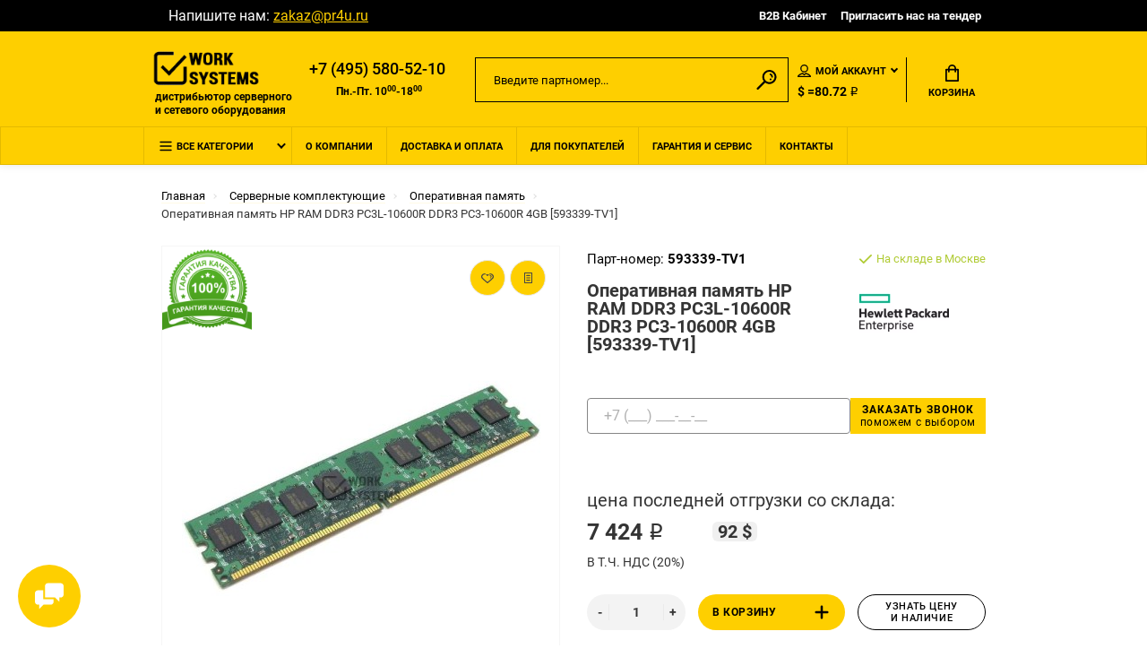

--- FILE ---
content_type: text/html; charset=utf-8
request_url: https://pr4u.ru/hp-593339-tv1
body_size: 16130
content:
<!doctype html> <html dir="ltr" lang="ru-ru"> <head> <meta charset="utf-8"/> <meta name="viewport" content="width=device-width, initial-scale=1, shrink-to-fit=no"/> <meta name="format-detection" content="telephone=no"/> <meta name="MobileOptimized" content="380"/> <base href="https://pr4u.ru/"/> <title>593339-TV1 HP [Оперативная память] купить по цене 7424 ₽</title> <meta name="theme-color" content="#fecf00"/> <meta name="format-detection" content="telephone=no"/> <meta http-equiv="X-UA-Compatible" content="IE=Edge"/> <meta name="description" content="Купить Оперативная память HP RAM DDR3 PC3L-10600R DDR3 PC3-10600R 4GB [593339-TV1] со склада в Москве или под заказ. 593339-TV1 оригинальный, новый. Гарантия производителя. Доставка по всей России. Характеристики, описание, фото."/> <link rel="apple-touch-icon" sizes="180x180" href="https://pr4u.ru/image/catalog/pr4u/pr4u-favicon.png"/> <link rel="apple-touch-icon" sizes="120x120" href="/apple-icon-120x120.png"/> <link rel="icon" type="image/png" href="https://pr4u.ru/image/catalog/pr4u/pr4u-favicon.png" sizes="32x32"/> <link rel="icon" type="image/png" href="https://pr4u.ru/image/catalog/pr4u/pr4u-favicon.png" sizes="16x16"/> <link href="https://pr4u.ru/hp-593339-tv1" rel="canonical"/> <link href="https://pr4u.ru/image/catalog/pr4u/pr4u-favicon.png" rel="icon"/> <noscript><div><img src="https://mc.yandex.ru/watch/75791218" style="position:absolute; left:-9999px;" alt="" /></div></noscript> <meta property="yandex_metric" content="75791218"/> <link rel="stylesheet" href="catalog/view/theme/assets/css/1-45c33ce2f7d9d81b8110e3a2e560f302-0-nitro-combined-1625839430-f7512d4e012f6d691aaad4c9c0387a10.css" media="all" type="text/css"/></head> <body class="page-homepage"> <div class="app app--v10"> <div class="popup popup--570" style="display: none;" id="signin"> <button class="popup__close" data-fancybox-close> <svg class="icon-close"> <use xlink:href="catalog/view/theme/technics/sprites/sprite.svg#icon-close"></use> </svg> </button> <div class="signin"> <div class="row"> <div class="col-12 col-md-12"> <div class="signin__head"><span class="signin__title">Авторизация</span></div> <div class="signin__body"> <form action="https://pr4u.ru/login" enctype="multipart/form-data" id="loginform" method="post"> <label class="ui-label">Электронная почта</label> <div class="ui-field"> <input class="ui-input" type="email" name="email" placeholder="Электронная почта" required/> </div> <label class="ui-label">Пароль</label> <div class="ui-field"> <input class="ui-input" type="password" name="password" placeholder="Пароль" required/> <a href="https://pr4u.ru/forgot-password">Забыли пароль?</a> </div> <div class="signin__action"> <button class="btn btn--blue" form="loginform" type="submit">Войти</button> <a class="btn btn--link" href="https://pr4u.ru/create-account">Регистрация</a> </div> </form> </div> </div> </div> </div> </div> <div class="popup popup--570" style="display: none;" id="tender"> <button class="popup__close" data-fancybox-close> <svg class="icon-close"> <use xlink:href="catalog/view/theme/technics/sprites/sprite.svg#icon-close"></use> </svg> </button> <div class="signin"> <div class="row"> <div class="col-12 col-md-12"> <div class="signin__head"><span class="signin__title text-center">Пригласить на тендер</span></div> <div class="signin__body"> <form action="#" enctype="multipart/form-data" id="tenderForm" method="post" class="text-center"> <div class="ui-field"> <input type="text" name="name" value="" placeholder="Ваше имя" class="ui-input" required/> </div> <div class="ui-field"> <input id="surname" name="surname" class="ui-input" type="text" value="" style="display: none"/> </div> <div class="ui-field"> <input type="tel" name="phone" value="" placeholder="Телефон" class="ui-input mask-phone" required/> </div> <div class="ui-field"> <input name="email" class="ui-input" type="email" value="" placeholder="E-mail" required/> </div> <div class="ui-field"> <input id="url" name="url" class="ui-input" type="url" value="" placeholder="Ссылка на тендер" required/> </div> <div class="ui-field"> <textarea name="textarea" rows="5" class="ui-input" placeholder="Комментарий..."></textarea> </div> <div class="file"> <input id="file" name="file" class="form__input" type="file" value="Выберите файл"/> <label for="file" class="form__label">Выберите файл</label> <div id="formPreview" class="file__preview"></div> </div> <input value="Отправить" name="sendMail" type="submit" class="tenderForm__submit btn btn--blue"/> </form> </div> </div> </div> </div> </div> <header class="header header--v10"> <div class="topline"> <div class="container-fluid"> <div class="row"> <div class="col"> <div class="instagram"> <a class="instagram__link" href="https://www.instagram.com/work_systems/"><i class="fa fa-instagram" aria-hidden="true"></i></a> </div> <div class="email"> Напишите нам:&nbsp;<a class="email__link" href="mailto:zakaz@pr4u.ru">zakaz@pr4u.ru</a> </div> </div> <div class="col-auto"> <nav class="nav__topline is-hidden is-md-visible"> <ul class="nav__topline-menu"> <li><a class="nav__topline-link" href="https://pr4u.ru/my-account">B2B Кабинет</a></li> <li><a class="nav__topline-link js-fancy-popup" href="#tender">Пригласить нас на тендер</a></li> </ul> </nav> </div> </div> </div> </div> <div class="topbar"> <div class="container-fluid"> <div class="row"> <div class="col-auto"> <div class="logo"> <ahref="https://pr4u.ru/"><img src="https://pr4u.ru/image/catalog/pr4u/ws-logo.png" title="Work Systems" alt="Work Systems"/> <div class="site-descriptor">дистрибьютор серверного и&nbsp;сетевого оборудования</div> </ahref="https://pr4u.ru/"></div> </div> <div class="col phone-mobile-block"> <button type="button" id="button-phone" class="btn button-phone"> <img src="catalog/view/theme/technics/sprites/phone.svg"/> </button> </div> <div class="col mobile-display-none"> <div class="phone js-toggle"> <a class="phone__btn" rel="nofollow" href="tel:+74955805210">+7 (495) 580-52-10</a> </div> <div class="working-hours">Пн.-Пт. 10<sup>00</sup>-18<sup>00</sup></div> </div> <div class="col-hidden col-md-visible col-auto"> <div class="search js-search"> <button class="search__btn"> <svg class="icon-search"> <use xlink:href="catalog/view/theme/technics/sprites/sprite.svg#icon-search"></use> </svg> </button> <div class="search__wrapper"> <div class="search__wrapper-in"> <button class="search__send"> <svg class="icon-search"> <use xlink:href="catalog/view/theme/technics/sprites/sprite.svg#icon-search"></use> </svg> </button> <button class="search__close"> <svg class="icon-close"> <use xlink:href="catalog/view/theme/technics/sprites/sprite.svg#icon-close"></use> </svg> </button> <input class="search__input js-search-input" inputmode="text" name="search" value="" type="search" placeholder="Введите партномер..."/> </div> </div> </div> </div> <div class="col-hidden col-md-visible col-auto"> <div class="ctrl"> <div class="acc js-toggle"> <button class="acc__btn js-toggle-btn"> <svg class="icon-user"> <use xlink:href="catalog/view/theme/technics/sprites/sprite.svg#icon-user"></use> </svg>Мой аккаунт <span id="wishcomptotall" class="acc__counter" style="display:none;">0</span> </button> <div class="acc__dropdown js-toggle-dropdown"> <ul class="acc__menu"> <li><a class="acc__link js-fancy-popup" href="#signin">Авторизация /Регистрация</a></li> <li id="wish"><a class="acc__link" href="https://pr4u.ru/wishlist">Избранное(0)</a></li> <li id="compare"><a class="acc__link" href="https://pr4u.ru/compare-products">Сравнение(0)</a></li> </ul> </div> </div> <div class="wallet js-toggle"> <form action="https://pr4u.ru/index.php?route=common/currency/currency" method="post" enctype="multipart/form-data" id="form-currency"> <button class="wallet__btn js-toggle-btn"> <svg class="icon-wallet"> <use xlink:href="catalog/view/theme/technics/sprites/sprite.svg#icon-wallet"></use> </svg> <strong> ₽</strong> </button> <div class="wallet__dropdown js-toggle-dropdown"> <ul class="wallet__menu"> <li data-curr="USD"><a class="wallet__link" href="#">$Dollar</a></li> <li data-curr="RUB"><a class="wallet__link" href="#"> ₽Рубль</a></li> </ul> </div> <input type="hidden" name="code" value=""/> <input type="hidden" name="redirect" value="https://pr4u.ru/hp-593339-tv1"/> </form> </div> <div class="currency-rate">$ =80.72 ₽</div> </div> </div> <div class="col-auto"> <div class="cart js-toggle" id="cart"> <button class="cart__btn js-toggle-btn"> <svg class="icon-cart"> <use xlink:href="catalog/view/theme/technics/sprites/sprite.svg#icon-cart"></use> </svg> <span id="cart-total"> </span>Корзина </button> <div class="cart__dropdown js-toggle-dropdown"> <div class="cart__head"> <button class="cart__back js-toggle-close"> <svg class="icon-back"> <use xlink:href="catalog/view/theme/technics/sprites/sprite.svg#icon-back"></use> </svg> </button><span class="cart__heading">Корзина</span> <button class="cart__clear" onclick="cart.clear();" style="display: none;"> <svg class="icon-clear"> <use xlink:href="catalog/view/theme/technics/sprites/sprite.svg#icon-clear"></use> </svg>Очистить </button> </div> <div class="cart__body"> <div class="cart__scroll"> <ul class="cart__list"> <li><div class="cart__item"><p>Ваша корзина пуста!</p></div></li> </ul> </div> </div> <div class="cart__foot" style="display: none;"> <div class="row"> <div class="col-5"><a class="btn btn--link" href="https://pr4u.ru/cart">Корзина покупок</a></div> <div class="col-7"><a class="btn btn--blue" href="https://pr4u.ru/checkout">Оформление заказа</a> <a class="btn btn--link js-fancy-popup-cart" href="#popup-buy-click-cc" data-typefrom="cart-popup" data-for="">Быстрый заказ</a> </div> </div> </div> </div> <div class="popup popup--570" style="display: none;" id="popup-buy-click-cc"> <button class="popup__close" data-fancybox-close> <svg class="icon-close"> <use xlink:href="catalog/view/theme/technics/sprites/sprite.svg#icon-close"></use> </svg> </button> <div class="writeus"><span class="writeus__heading">Быстрый заказ</span> <div class="writeus__form"> <label class="ui-label required">Имя</label> <div class="ui-field"> <input class="ui-input" type="text" placeholder="Имя" value="" name="name"/> </div> <label class="ui-label required">Телефон</label> <div class="ui-field"> <input class="ui-input mask-phone" type="text" placeholder="Телефон" value="" name="phone"/> </div> <label class="ui-label required">E-Mail</label> <div class="ui-field"> <input class="ui-input" type="text" placeholder="*E-Mail" value="" name="email"/> </div> <label class="ui-label">Комментарий</label> <div class="ui-field"> <textarea class="ui-textarea buyOneClickTextarea" rows="5" placeholder="Комментарий" name="comment"></textarea> </div> <div class="writeus__action"> <button type="button" class="btn btn--blue js-btn-add-cart-fast-custom quickbuy-send" onclick="cart.add2cartFast($('#popup-buy-click-cc input,#popup-buy-click-cc textarea'));">Отправить запрос</button> <input name="redirect" value="1" class="fast-redirect" type="hidden"/> <div class="personal-data">Нажимая на кнопку «Отправить запрос», Вы даете <a href="https://pr4u.ru/index.php?route=information/information/agree&amp;information_id=3" class="agree" title="Политика конфиденциальности">согласие на обработку персональных данных.</a></div> </div> </div> </div> </div> </div> </div> </div> </div> </div> <div class="dropdown-mobile-phone"> <div class="dropdown-mobile-phone__wrap"> <div class="dropdown-mobile-phone__title"> <div class="dropdown-mobile-phone__title-text">Телефоны</div> <div class="cross"></div> </div> <div class="dropdown-mobile-phone__phone"> <a class="dropdown-mobile-phone__link" rel="nofollow" href="tel:+74955805210">+7 (495) 580-52-10<span class="dropdown-mobile-phone__descr">Звоните с 10:00 до 18:00</span></a> </div> </div> </div> <nav class="nav"> <div class="container-fluid"> <div class="nav__mobile"> <ul class="nav__menu"> <li><a class="nav__link nav__link--arrow" href="#">Меню</a> <div class="nav__dropdown nav__dropdown--list"> <div class="nav__list"> <div class="nav__list-head"> <button class="nav__list-close"> <svg class="icon-back"> <use xlink:href="catalog/view/theme/technics/sprites/sprite.svg#icon-back"></use> </svg> </button><b class="nav__list-heading">Более 150 000 комплектующих в наличии и под заказ с доставкой по всей России</b> </div> <div class="nav__list-body"> <ul class="nav__list-menu"></ul> </div> </div> </div> </li> </ul> </div> <div class="nav__priority"> <ul class="nav__menu js-priority" data-text-more="Еще..."> <li><a class="nav__link nav__link--arrow"> <img src="catalog/view/theme/technics/sprites/menu.svg" class="menu-icon" alt="Меню"/>Все категории </a> <div class="nav__dropdown"> <div class="nav__list"> <div class="nav__list-head"> <button class="nav__list-close"> <svg class="icon-back"> <use xlink:href="catalog/view/theme/technics/sprites/sprite.svg#icon-back"></use> </svg> </button><b class="nav__list-heading">Более 150 000 комплектующих в наличии и под заказ с доставкой по всей России</b> </div> <div class="nav__list-body"> <ul class="nav__list-menu"> <li><a class="nav__list-link" href="https://pr4u.ru/servery">Серверы</a></li> <li><a class="nav__list-link" href="https://pr4u.ru/sistemy-khraneniya-dannykh">Системы хранения данных</a></li> <li><a class="nav__list-link nav__list-link--arrow" href="https://pr4u.ru/servernye-komponenty">Серверные комплектующие</a> <div class="nav__list-dropdown"><b class="nav__list-back">Серверные комплектующие</b> <ul class="nav__list-menu"> <li><a class="nav__list-link" href="https://pr4u.ru/servernye-komponenty/serv-raid-kontrollery">Raid-контроллеры</a></li> <li><a class="nav__list-link" href="https://pr4u.ru/servernye-komponenty/serv-bloki-pitaniya">Блоки питания</a></li> <li><a class="nav__list-link" href="https://pr4u.ru/servernye-komponenty/videokarty">Видеокарты</a></li> <li><a class="nav__list-link" href="https://pr4u.ru/servernye-komponenty/serv-zhyostkie-diski">Жёсткие диски</a></li> <li><a class="nav__list-link" href="https://pr4u.ru/servernye-komponenty/serv-kabeli">Кабели</a></li> <li><a class="nav__list-link" href="https://pr4u.ru/servernye-komponenty/serv-materinskie-platy">Материнские платы</a></li> <li><a class="nav__list-link" href="https://pr4u.ru/servernye-komponenty/serv-operativnaya-pamyat">Оперативная память</a></li> <li><a class="nav__list-link" href="https://pr4u.ru/servernye-komponenty/serv-protsessory">Процессоры</a></li> <li><a class="nav__list-link" href="https://pr4u.ru/servernye-komponenty/serv-salazki">Салазки</a></li> <li><a class="nav__list-link" href="https://pr4u.ru/servernye-komponenty/srv-setevye-karty">Сетевые адаптеры</a></li> <li><a class="nav__list-link" href="https://pr4u.ru/servernye-komponenty/serv-sistemy-okhlazhdeniya">Системы охлаждения</a></li> <li><a class="nav__list-link" href="https://pr4u.ru/servernye-komponenty/serv-strimery">Стримеры</a></li> </ul> </div> </li> <li><a class="nav__list-link nav__list-link--arrow" href="https://pr4u.ru/setevoe-oborudovanie">Сетевое оборудование</a> <div class="nav__list-dropdown"><b class="nav__list-back">Сетевое оборудование</b> <ul class="nav__list-menu"> <li><a class="nav__list-link" href="https://pr4u.ru/setevoe-oborudovanie/set-kommutatory">Коммутаторы</a></li> <li><a class="nav__list-link" href="https://pr4u.ru/setevoe-oborudovanie/set-kontrollery">Контроллеры</a></li> <li><a class="nav__list-link" href="https://pr4u.ru/setevoe-oborudovanie/set-tochki-dostupa-wi-fi">Точки доступа Wi-Fi</a></li> <li><a class="nav__list-link" href="https://pr4u.ru/setevoe-oborudovanie/set-transivery">Трансиверы</a></li> <li><a class="nav__list-link" href="https://pr4u.ru/setevoe-oborudovanie/set-kabeli-pryamogo-podklyucheniya-dac">Кабели прямого подключения (DAC)</a></li> <li><a class="nav__list-link" href="https://pr4u.ru/setevoe-oborudovanie/set-antenny">Антенны</a></li> <li><a class="nav__list-link" href="https://pr4u.ru/setevoe-oborudovanie/set-poe-inzhektory">PoE-инжекторы</a></li> <li><a class="nav__list-link" href="https://pr4u.ru/setevoe-oborudovanie/set-aksessuary">Аксессуары</a></li> </ul> </div> </li> <li><a class="nav__list-link" href="https://pr4u.ru/prochee">Прочее</a></li> </ul> </div> </div> </div> </li> <li><a class="nav__link" href="https://pr4u.ru/about_us">О компании</a></li> <li><a class="nav__link" href="https://pr4u.ru/dostavka">Доставка и оплата</a></li> <li><a class="nav__link" href="https://pr4u.ru/for-customers">Для покупателей</a></li> <li><a class="nav__link" href="https://pr4u.ru/guarantee">Гарантия и сервис</a></li> <li><a class="nav__link" href="https://pr4u.ru/contact-us">Контакты</a></li> </ul> </div> <div class="search js-search"> <button class="search__btn"> <svg class="icon-search"> <use xlink:href="catalog/view/theme/technics/sprites/sprite.svg#icon-search"></use> </svg> </button> <div class="search__wrapper"> <div class="search__wrapper-in"> <button class="search__send"> <svg class="icon-search"> <use xlink:href="catalog/view/theme/technics/sprites/sprite.svg#icon-search"></use> </svg> </button> <button class="search__close"> <svg class="icon-close"> <use xlink:href="catalog/view/theme/technics/sprites/sprite.svg#icon-close"></use> </svg> </button> <input class="search__input js-search-input" inputmode="text" name="search" value="" type="search" placeholder="Введите партномер..."/> </div> </div> </div> <div class="ctrl"></div> </div> </nav> </header> <div class="alerts"></div> <main class="main"> <div class="breadcrumbs"> <div class="container-fluid"> <ul class="breadcrumbs__menu"> <li> <a class="breadcrumbs__link" href="https://pr4u.ru/"><span>Главная</span></a> </li> <li> <a class="breadcrumbs__link" href="https://pr4u.ru/servernye-komponenty"><span>Серверные комплектующие</span></a> <div class="breadcrumbs__dropdown"> <ul class="breadcrumbs__submenu"> <li><a class="breadcrumbs__submenu-link" href="https://pr4u.ru/servery">Серверы</a></li> <li><a class="breadcrumbs__submenu-link" href="https://pr4u.ru/sistemy-khraneniya-dannykh">Системы хранения данных</a></li> <li><a class="breadcrumbs__submenu-link" href="https://pr4u.ru/servernye-komponenty">Серверные комплектующие</a></li> <li><a class="breadcrumbs__submenu-link" href="https://pr4u.ru/setevoe-oborudovanie">Сетевое оборудование</a></li> <li><a class="breadcrumbs__submenu-link" href="https://pr4u.ru/prochee">Прочее</a></li> </ul> </div> </li> <li> <a class="breadcrumbs__link" href="https://pr4u.ru/servernye-komponenty/serv-operativnaya-pamyat"><span>Оперативная память</span></a> <div class="breadcrumbs__dropdown"> <ul class="breadcrumbs__submenu"> <li><a class="breadcrumbs__submenu-link" href="https://pr4u.ru/servernye-komponenty/serv-raid-kontrollery">Raid-контроллеры</a></li> <li><a class="breadcrumbs__submenu-link" href="https://pr4u.ru/servernye-komponenty/serv-bloki-pitaniya">Блоки питания</a></li> <li><a class="breadcrumbs__submenu-link" href="https://pr4u.ru/servernye-komponenty/videokarty">Видеокарты</a></li> <li><a class="breadcrumbs__submenu-link" href="https://pr4u.ru/servernye-komponenty/serv-zhyostkie-diski">Жёсткие диски</a></li> <li><a class="breadcrumbs__submenu-link" href="https://pr4u.ru/servernye-komponenty/serv-kabeli">Кабели</a></li> <li><a class="breadcrumbs__submenu-link" href="https://pr4u.ru/servernye-komponenty/serv-materinskie-platy">Материнские платы</a></li> <li><a class="breadcrumbs__submenu-link" href="https://pr4u.ru/servernye-komponenty/serv-operativnaya-pamyat">Оперативная память</a></li> <li><a class="breadcrumbs__submenu-link" href="https://pr4u.ru/servernye-komponenty/serv-protsessory">Процессоры</a></li> <li><a class="breadcrumbs__submenu-link" href="https://pr4u.ru/servernye-komponenty/serv-salazki">Салазки</a></li> <li><a class="breadcrumbs__submenu-link" href="https://pr4u.ru/servernye-komponenty/srv-setevye-karty">Сетевые адаптеры</a></li> <li><a class="breadcrumbs__submenu-link" href="https://pr4u.ru/servernye-komponenty/serv-sistemy-okhlazhdeniya">Системы охлаждения</a></li> <li><a class="breadcrumbs__submenu-link" href="https://pr4u.ru/servernye-komponenty/serv-strimery">Стримеры</a></li> </ul> </div> </li> <li>Оперативная память HP RAM DDR3 PC3L-10600R DDR3 PC3-10600R 4GB [593339-TV1]</li> </ul> </div> </div> <div class="sku"> <div class="container-fluid"> <div class="row"> <div class="col-md-5 col-lg-6"> <div class="sku__gallery js-gallery" style="margin-left: 0;"> <div class="sku__stickers"> </div> <div class="sku__buttons"> <a class="btn btn--like" title data-original-title="В закладки" onclick="wishlist.add('306');"> <svg class="icon-like"> <use xlink:href="catalog/view/theme/technics/sprites/sprite.svg#icon-like"></use> </svg> </a> <a class="btn btn--blog" title data-original-title="В сравнение" onclick="compare.add('306');"> <svg class="icon-blog"> <use xlink:href="catalog/view/theme/technics/sprites/sprite.svg#icon-blog"></use> </svg> </a> </div> <div class="sku__guarantee"> <img class="sku__guarantee-item" src="/image/catalog/pr4u/icons/guarantee-quality.png" alt="Гарантия 12 месяцев"/> </div> <div class="sku__slides js-gallery-slides"> <a class="sku__slides-item 222" href="https://pr4u.ru/image/cache/catalog/pr4u/products/669324-B21_1-1000x1000-product_popup.jpg" data-fancybox="images"> <img src="https://pr4u.ru/image/cache/catalog/pr4u/products/669324-B21_1-400x400-product_thumb.jpg" alt="Оперативная память HP RAM DDR3 PC3L-10600R DDR3 PC3-10600R 4GB [593339-TV1]" title="Оперативная память HP RAM DDR3 PC3L-10600R DDR3 PC3-10600R 4GB [593339-TV1]"/> </a> </div> </div> </div> <div class="col-md-7 col-lg-6"> <div class="sku__content" id="product"> <div class="sku__panel"> <div class="row"> <div class="col"> <p class="sku__id">Парт-номер: <b>593339-TV1 </b> </p> <div class="sku__heading"> <h1>Оперативная память HP RAM DDR3 PC3L-10600R DDR3 PC3-10600R 4GB [593339-TV1]</h1> </div> </div> <div class="col-auto"> <div class="sku__status"> <p class="sku__status-success"> <svg class="icon-success"> <use xlink:href="catalog/view/theme/technics/sprites/sprite.svg#icon-success"></use> </svg>На складе в Москве </p> <img class="sku__brand-image" src="https://pr4u.ru/image/cache/catalog/pr4u/brands/hpe-100x100.png" alt="HP Enterprise"/> </div> </div> </div> </div> <div class="sku__callback"> <div class="row"> <div class="col"> <form id="callback-form" class="callback-form"> <input type="tel" name="phone" class="ui-input callback-form__phone mask-phone valid" id="callback-phone" placeholder="+7 (___) ___-__-__" title="Введите номер телефона" required/> <input type="hidden" name="page_url" value=""/> <button type="submit" class="btn callback-form__submit"><span class="callback-form__submit-title">Заказать звонок</span><br/><span class="callback-form__submit-subtitle">поможем с выбором</span></button> </form> <div id="callback-message" style="margin-top:10px;"></div> </div> </div> </div> <div class="sku__group"> <p class="sku__price"><span class="sku__price__desc">цена последней отгрузки со склада:<br/></span> <span class="price">7 424 ₽</span> <span class="priceInDollar"></span> </p> <p class="sku__tax-info">В Т.Ч. НДС (20%)</p> <div class="sku__action"> <div class="row"> <div class="col-auto"> <input class="ui-number" name="quantity" type="number" min="1" max="9999" value="1"/> <input type="hidden" name="product_id" value="306"/> </div> <div class="col"> <div class="sku__action-buttons"> <div class="row"> <div class="col-auto"> <button type="button" id="button-cart" data-loading-text="Загрузка..." class="btn btn--cart">В корзину <img src="catalog/view/theme/technics/sprites/plus-svgrepo-com.svg"/> </button> </div> <div class="col-auto"><a class="btn js-fancy-popup-cart" href="#popup-buy-click" data-for="306" data-typefrom="product"><span>Узнать цену и&nbsp;наличие</span></a></div> </div> </div> </div> </div> </div> <div class="sku__info-blocks row"> <div class="sku__info-block col-12">&#x2705; Нашли дешевле? Сделаем скидку от цены конкурента!</div> <div class="sku__info-block col-12">&#x2705; Гарантия 12 месяцев на все категории товара!</div> <div class="sku__info-block col-12">&#x2705; Рассрочка платежа 30 календарных дней</div> <div class="sku__info-block col-12">&#x2705; Возможна постоплата!</div> </div> </div> </div> </div> </div> </div> <div class="price-form"> <div class="container-fluid"> <div class="row"> <div class="col-xl-12"> <div class="row justify-content-center action__block"> <div class="col-md-6 col-sm-12 price-form__block"> <p class="get-calc-title">Получите расчет стоимости всего проекта, отправив запрос со списком оборудования:</p> <a class="btn btn--get-calc js-fancy-popup" href="#get-calc">Получить расчет</a> <div class="popup popup--570" style="display: none;" id="get-calc"> <button class="popup__close" data-fancybox-close> <svg class="icon-close"> <use xlink:href="catalog/view/theme/technics/sprites/sprite.svg#icon-close"></use> </svg> </button> <div class="signin"> <div class="row"> <div class="col-12 col-md-12"> <div class="signin__head"><span class="signin__title text-center">Получить расчет стоимости всего проекта:</span></div> <div class="signin__body"> <form action="#" enctype="multipart/form-data" id="calcForm" method="post" class="text-center"> <div class="ui-field"> <input type="text" name="name" value="" placeholder="Ваше имя" class="ui-input" required/> </div> <div class="ui-field"> <input id="surname" name="surname" class="ui-input" type="text" value="" style="display: none"/> </div> <div class="ui-field"> <input type="tel" name="phone" value="" placeholder="Телефон" class="ui-input mask-phone" required/> </div> <div class="ui-field"> <input name="email" class="ui-input" type="email" value="" placeholder="E-mail" required/> </div> <div class="ui-field"> Вставьте список оборудования в текстовое поле или прикрепите в виде файла: </div> <div class="ui-field"> <textarea name="textarea" rows="5" class="ui-input" placeholder="Список оборудования..."></textarea> </div> <div class="file"> <input id="calc-file" name="file" class="form__input" type="file" value="Выберите файл"/> <label for="calc-file" class="form__label">Выберите файл</label> <div id="calc-formPreview" class="file__preview"></div> </div> <input value="Отправить" name="sendMail" type="submit" class="tenderForm__submit btn btn--blue"/> </form> </div> </div> </div> </div> </div> </div> <div class="col-md-6 col-sm-12 product-messenger__block text-center"> <p class="product-whatsapp__title"> Уточните актуальную цену и наличие оборудования <b>Оперативная память HP RAM DDR3 PC3L-10600R DDR3 PC3-10600R 4GB [593339-TV1] </b> у менеджера прямо сейчас:</p> <div class="product-messenger__row row justify-content-around"> <div class="product-messenger__col"> <a class="product-messenger__link wa__link" target="_blank" rel="nofollow" href="https://wa.me/79038165683?text=%D0%97%D0%B4%D1%80%D0%B0%D0%B2%D1%81%D1%82%D0%B2%D1%83%D0%B9%D1%82%D0%B5!%20%D0%9F%D0%BE%D0%B4%D1%81%D0%BA%D0%B0%D0%B6%D0%B8%D1%82%D0%B5%20%D1%86%D0%B5%D0%BD%D1%83%20%D0%B8%20%D0%BD%D0%B0%D0%BB%D0%B8%D1%87%D0%B8%D0%B5%20%D1%82%D0%BE%D0%B2%D0%B0%D1%80%D0%B0+Оперативная память HP RAM DDR3 PC3L-10600R DDR3 PC3-10600R 4GB [593339-TV1]"> <img src="catalog/view/theme/technics/images/icons/icon-chats-whatsapp.svg" alt="Кликнуть и узнать цену и наличие в WhatsApp"/> </a> </div> <div class="product-messenger__col"> <a class="product-messenger__link tg__link" target="_blank" rel="nofollow" href="https://t.me/Work_systemsRus"> <img src="catalog/view/theme/technics/images/icons/icon-chats-telegram.svg" alt="Узнать цену и наличие в Телеграмм"/> </a> </div> <div class="product-messenger__col"> <a class="product-messenger__link mail__link" target="_blank" rel="nofollow" href="mailto:zakaz@pr4u.ru" onclick="ym(75791218,'reachGoal','clickICQ')"> <img src="catalog/view/theme/technics/images/icons/icon-chats-email.svg" alt="Узнать цену и наличие по e-mail"/> </a> </div> </div> <div id="wa-qr" style="display:none;"></div> <div id="tg-qr" style="display:none;"></div> <div id="mail-qr" style="display:none;"></div> </div> </div> </div> </div> </div> </div> <div class="info advantages"> <div class="container-fluid"> <div class="row"> <div class="col-xl-12"> <div class="row justify-content-center"> <div class="col-sm-4"> <div class="info__item"> <img src="catalog/view/theme/technics/sprites/deliver-svgrepo-com.svg" class="delivery-icon"/> <span>Поставки оборудования из&nbsp;США, Европы и Китая</span> </div> </div> <div class="col-sm-4"> <div class="info__item"> <svg class="icon-info-1"> <use xlink:href="catalog/view/theme/technics/sprites/sprite.svg#icon-info-1"></use> </svg> Склад в Москве с более чем 1500 позиций в наличии </div> </div> <div class="col-sm-4"> <div class="info__item"> <svg class="icon-info-3"> <use xlink:href="catalog/view/theme/technics/sprites/sprite.svg#icon-info-3"></use> </svg> Сбор и отправка заказов по&nbsp;всей РФ </div> </div> </div> </div> </div> </div> </div> <div class="available"> <div class="container-fluid"> <div class="row"> <div class="col-xl-12"> <div class="col justify-content-start"> <div class="available__title-block"> <div class="products__heading">Наличие на складах</div> </div> <div class="available__item"> <div class="available__item-title available__moscow"> <div class="available__text">Центральный склад (Москва, 3-я Хорошёвская улица, 18к1)</div> <div class="available__dotted"></div> <div class="available__text"> В&nbsp;наличии</div> </div> <div class="available__time">График работы: Пн.- Пт. с 10:00 до 18:00, Сб.-Вс. выходной</div> </div> <div class="available__item"> <div class="available__item-title"> <div class="available__text">Удаленный склад </div> <div class="available__dotted"></div> <div class="available__text"> Много</div> </div> </div> <div class="available__item"> <div class="available__item-title"> <div class="available__text">Транзит </div> <div class="available__dotted"></div> <div class="available__text"> Много</div> </div> </div> </div> </div> </div> </div> </div> <div class="details"> <div class="container-fluid"> <div class="details__tabs" data-tabs> <nav class="details__tabs-nav"> <button class="details__tabs-btn is-active" data-tabs-btn="tab_description">Описание <svg class="icon-arrow-down"> <use xlink:href="catalog/view/theme/technics/sprites/sprite.svg#icon-arrow-down"></use> </svg> </button> <button class="details__tabs-btn" data-tabs-btn="tab_attribute">Характеристики <svg class="icon-arrow-down"> <use xlink:href="catalog/view/theme/technics/sprites/sprite.svg#icon-arrow-down"></use> </svg> </button> <button class="details__tabs-btn" data-tabs-btn="tab_custom_tab_0">Гарантия <svg class="icon-arrow-down"> <use xlink:href="catalog/view/theme/technics/sprites/sprite.svg#icon-arrow-down"></use> </svg> </button> <button class="details__tabs-btn" data-tabs-btn="tab_custom_tab_1">Доставка <svg class="icon-arrow-down"> <use xlink:href="catalog/view/theme/technics/sprites/sprite.svg#icon-arrow-down"></use> </svg> </button> </nav> <div class="details__tabs-container"> <button class="details__tabs-btn is-active" data-tabs-btn="tab_description">Описание <svg class="icon-arrow-down"> <use xlink:href="catalog/view/theme/technics/sprites/sprite.svg#icon-arrow-down"></use> </svg> </button> <div class="details__tabs-content is-active" data-tabs-content="tab_description">Оперативная память HP RAM DDR3 PC3L-10600R DDR3 PC3-10600R 4GB [593339-TV1] оригинальный, новый.<br/><br/>Товар поставляется в оригинальной упаковке.<br/><br/>Оперативная память HP RAM DDR3 PC3L-10600R DDR3 PC3-10600R 4GB [593339-TV1] допускается к ввозу на территорию РФ официальным способом.<br/><br/>Оперативная память HP RAM DDR3 PC3L-10600R DDR3 PC3-10600R 4GB [593339-TV1] cоответствует описанию, указанному на официальном сайте производителя.<br/><br/>Каждый товар сопровождается официальной гарантией, действительной на протяжении 1 года, и ее срок может быть продлен до 3 лет.<br/><br/>Каждый товар, который продается в нашем магазине Work Systems, является оригинальной продукцией HP.<br/><br/>Наша команда специалистов окажет помощь в выборе оптимального IT-решения и необходимых комплектующих для серверного оборудования. Наши эксперты помогут вам проверить совместимость и гарантировать соответствие всем требуемым параметрам.<br/><br/>Мы сотрудничаем с официальными производителями и обучаем наших сотрудников, чтобы исключить ошибки даже в наиболее сложных и нестандартных решениях.<br/><br/>В магазине Work Systems вы можете найти <a href="/servernye-komponenty/serv-operativnaya-pamyat">Оперативная память</a> от производителя на складе в Москве по выгодной цене.<br/><br/>Осуществляем доставку по всей территории России. </div> <button class="details__tabs-btn" data-tabs-btn="tab_attribute">Характеристики <svg class="icon-arrow-down"> <use xlink:href="catalog/view/theme/technics/sprites/sprite.svg#icon-arrow-down"></use> </svg> </button> <div class="details__tabs-content" data-tabs-content="tab_attribute"> <div class="details__info"> <div class="row" style="padding-bottom: 3rem;"> <div class="col-12 col-md-12"> <h4 class="details__info-heading">Характеристики оперативной памяти</h4> </div> <div class="col-12 col-md-12"> <dl class="details__info-dl"> <dt>Артикул</dt> <dd>593339-TV1</dd> </dl> </div> <div class="col-12 col-md-12"> <dl class="details__info-dl"> <dt>Производитель</dt> <dd>HP</dd> </dl> </div> <div class="col-12 col-md-12"> <dl class="details__info-dl"> <dt>Пропускная способность памяти(Оперативная память)</dt> <dd>10600</dd> </dl> </div> <div class="col-12 col-md-12"> <dl class="details__info-dl"> <dt>Тактовая частота(Оперативная память)</dt> <dd>1333 МГц</dd> </dl> </div> <div class="col-12 col-md-12"> <dl class="details__info-dl"> <dt>Тип памяти(Оперативная память)</dt> <dd>DDR3</dd> </dl> </div> <div class="col-12 col-md-12"> <dl class="details__info-dl"> <dt>Форм-фактор памяти(Оперативная память)</dt> <dd>DIMM</dd> </dl> </div> </div> </div> </div> <button class="details__tabs-btn" data-tabs-btn="tab_custom_tab_0">Гарантия <svg class="icon-arrow-down"> <use xlink:href="catalog/view/theme/technics/sprites/sprite.svg#icon-arrow-down"></use> </svg> </button> <div class="details__tabs-content" data-tabs-content="tab_custom_tab_0"> <div class="editor"><p>Основной срок гарантийного обслуживания на новое оборудование составляет не менее 12 месяцев. Дополнительный срок рассчитывается отдельно.</p><p>Мы осуществляем обмен оборудования, при условии соблюдения Покупателем надлежащих условий эксплуатации.</p><p>Доставка оборудования до офиса Покупателя осуществляется за счет Поставщика, за исключением регионов РФ. Поставка в регионы оговаривается отдельно.</p><div><br/></div> </div> </div> <button class="details__tabs-btn" data-tabs-btn="tab_custom_tab_1">Доставка <svg class="icon-arrow-down"> <use xlink:href="catalog/view/theme/technics/sprites/sprite.svg#icon-arrow-down"></use> </svg> </button> <div class="details__tabs-content" data-tabs-content="tab_custom_tab_1"> <div class="editor"> <div class="row"> <div class="col-sm-12"> <div class="col-sm-6"> <h4>Поставка из наличия</h4> <p> Самовывоз в этот же день со склада<br/> Или доставка в течении 1-2 дней. </p> </div> <div class="col-sm-6"> <h4>Поставка под заказ</h4> <p> От 7 дней до 4 недель. В зависимости от страны поставщика. </p> <br/><br/> </div> </div> <div class="col-sm-12"> <div class="col-sm-4"> <h4>По Москве</h4> <p> До 30 000 руб. - 500 руб.<br/> Свыше 30 000 руб. - <b>бесплатно</b> </p> </div> <div class="col-sm-4"> <h4>За МКАД</h4> <p> До 50 000 руб. - 1 000 руб.<br/> Свыше 50 000 руб. - <b>бесплатно.</b> </p> </div> <div class="col-sm-4"> <h4>По России</h4> <img src="/image/catalog/pr4u/tk.jpg"/> <br/><br/> </div> </div> </div> </div> </div> </div> </div> </div> </div> <div class="products"> <div class="container-fluid"> <div class="row"> <div class="col-lg-12"> <h2 class="products__heading">Рекомендуем</h2> </div> </div> <div class="products__slides js-slick-recomended"> <div class="products__item"> <div class="products__item-in"> <div class="products__item-buttons"> <a class="btn btn--blog" title="В сравнение" onclick="compare.add('305');"> <svg class="icon-blog"> <use xlink:href="catalog/view/theme/technics/sprites/sprite.svg#icon-blog"></use> </svg></a> <a class="btn btn--like" title="В закладки" onclick="wishlist.add('305');"> <svg class="icon-like"> <use xlink:href="catalog/view/theme/technics/sprites/sprite.svg#icon-like"></use> </svg></a> </div> <div class="products__item-stickers"> </div> <div class="products__item-images"><a href="https://pr4u.ru/hp-408853-b21"> <imgsrc="https://pr4u.ru/image/cache/catalog/pr4u/products/compaq_memory_2-200x200.jpg" alt="408853-B21 Оперативная память HP 4-GB (2x2GB) PC2-5300 SDRAM Kit"> <img src="https://pr4u.ru/image/cache/catalog/pr4u/products/compaq_memory_2-200x200.jpg" alt="408853-B21 Оперативная память HP 4-GB (2x2GB) PC2-5300 SDRAM Kit"/> </imgsrc="https://pr4u.ru/image/cache/catalog/pr4u/products/compaq_memory_2-200x200.jpg"></a></div> <div class="products__item-desc"> <a href="https://pr4u.ru/hp-408853-b21" class="products__item-title">408853-B21 Оперативная память HP 4-GB (2x2GB) PC2-5300 SDRAM Kit</a> <span class="products__item-price">6 713 ₽ </span> <div class="products__item-action"> <button type="button" class="btn btn--cart" title="В корзину" onclick="cart.add('305');">В корзину <svg class="icon-cart"> <use xlink:href="catalog/view/theme/technics/sprites/sprite.svg#icon-cart"></use> </svg></button> <a data-for="305" title="Быстрый просмотр" class="btn btn--preview js-btn-preview" href="#popupprod"> <svg class="icon-preview"> <use xlink:href="catalog/view/theme/technics/sprites/sprite.svg#icon-preview"></use> </svg></a> </div> </div> </div> </div> <div class="products__item"> <div class="products__item-in"> <div class="products__item-buttons"> <a class="btn btn--blog" title="В сравнение" onclick="compare.add('308');"> <svg class="icon-blog"> <use xlink:href="catalog/view/theme/technics/sprites/sprite.svg#icon-blog"></use> </svg></a> <a class="btn btn--like" title="В закладки" onclick="wishlist.add('308');"> <svg class="icon-like"> <use xlink:href="catalog/view/theme/technics/sprites/sprite.svg#icon-like"></use> </svg></a> </div> <div class="products__item-stickers"> </div> <div class="products__item-images"><a href="https://pr4u.ru/hp-690802-b21"> <imgsrc="https://pr4u.ru/image/cache/catalog/pr4u/products/669324-b21_1-200x200.jpg" alt="Оперативная память HP 8GB PC3-12800R CAS-11 [690802-B21]"> <img src="https://pr4u.ru/image/cache/catalog/pr4u/products/669324-B21_1-200x200.jpg" alt="Оперативная память HP 8GB PC3-12800R CAS-11 [690802-B21]"/> </imgsrc="https://pr4u.ru/image/cache/catalog/pr4u/products/669324-b21_1-200x200.jpg"></a></div> <div class="products__item-desc"> <a href="https://pr4u.ru/hp-690802-b21" class="products__item-title">Оперативная память HP 8GB PC3-12800R CAS-11 [690802-B21]</a> <span class="products__item-price">6 441 ₽ </span> <div class="products__item-action"> <button type="button" class="btn btn--cart" title="В корзину" onclick="cart.add('308');">В корзину <svg class="icon-cart"> <use xlink:href="catalog/view/theme/technics/sprites/sprite.svg#icon-cart"></use> </svg></button> <a data-for="308" title="Быстрый просмотр" class="btn btn--preview js-btn-preview" href="#popupprod"> <svg class="icon-preview"> <use xlink:href="catalog/view/theme/technics/sprites/sprite.svg#icon-preview"></use> </svg></a> </div> </div> </div> </div> <div class="products__item"> <div class="products__item-in"> <div class="products__item-buttons"> <a class="btn btn--blog" title="В сравнение" onclick="compare.add('309');"> <svg class="icon-blog"> <use xlink:href="catalog/view/theme/technics/sprites/sprite.svg#icon-blog"></use> </svg></a> <a class="btn btn--like" title="В закладки" onclick="wishlist.add('309');"> <svg class="icon-like"> <use xlink:href="catalog/view/theme/technics/sprites/sprite.svg#icon-like"></use> </svg></a> </div> <div class="products__item-stickers"> </div> <div class="products__item-images"><a href="https://pr4u.ru/hp-466440-b21"> <imgsrc="https://pr4u.ru/image/cache/catalog/pr4u/products/operativnaya-pamyat-hp-2gb-fbd-pc2-5300-2x1gb-lp-kit-461826-b21-image-1-200x200.jpg" alt="Оперативная память HP 8GB FB DIMMs PC2-5300 2x4 GB LP [466440-B21]"> <img src="https://pr4u.ru/image/cache/catalog/pr4u/products/Operativnaya-pamyat-HP-2GB-FBD-PC2-5300-2x1GB-LP-Kit-461826-B21-image-1-200x200.jpg" alt="Оперативная память HP 8GB FB DIMMs PC2-5300 2x4 GB LP [466440-B21]"/> </imgsrc="https://pr4u.ru/image/cache/catalog/pr4u/products/operativnaya-pamyat-hp-2gb-fbd-pc2-5300-2x1gb-lp-kit-461826-b21-image-1-200x200.jpg"></a></div> <div class="products__item-desc"> <a href="https://pr4u.ru/hp-466440-b21" class="products__item-title">Оперативная память HP 8GB FB DIMMs PC2-5300 2x4 GB LP [466440-B21]</a> <span class="products__item-price">4 566 ₽ </span> <div class="products__item-action"> <button type="button" class="btn btn--cart" title="В корзину" onclick="cart.add('309');">В корзину <svg class="icon-cart"> <use xlink:href="catalog/view/theme/technics/sprites/sprite.svg#icon-cart"></use> </svg></button> <a data-for="309" title="Быстрый просмотр" class="btn btn--preview js-btn-preview" href="#popupprod"> <svg class="icon-preview"> <use xlink:href="catalog/view/theme/technics/sprites/sprite.svg#icon-preview"></use> </svg></a> </div> </div> </div> </div> </div> </div> </div> </div> </main> <div id="popupprod" class="popup popup--1170"></div> <div class="popup popup--570" style="display: none;" id="popup-buy-click"> <button class="popup__close" data-fancybox-close> <svg class="icon-close"> <use xlink:href="catalog/view/theme/technics/sprites/sprite.svg#icon-close"></use> </svg> </button> <div class="writeus"><span class="writeus__heading">Узнать цену и&nbsp;наличие</span> <div class="writeus__form"> <label class="ui-label required">Имя</label> <div class="ui-field"> <input class="ui-input" type="text" placeholder="Имя" value="" name="name"/> </div> <label class="ui-label required">Телефон</label> <div class="ui-field"> <input class="ui-input mask-phone" type="text" placeholder="Телефон" value="" name="phone"/> </div> <label class="ui-label required">E-Mail</label> <div class="ui-field"> <input class="ui-input" type="text" placeholder="*E-Mail" value="" name="email"/> </div> <label class="ui-label">Комментарий</label> <div class="ui-field"> <textarea class="ui-textarea buyOneClickTextarea" rows="5" placeholder="Комментарий" name="comment"></textarea> </div> <div class="writeus__action"> <button type="button" class="btn btn--blue js-btn-add-cart-fast quickbuy-send">Отправить запрос</button> <input name="quantity" id="cat_qty" type="hidden" value="2"/> <input name="buy-click-type" id="buy-click-type" type="hidden" value="product"/> <input name="product_id" id="cat_prod_id" type="hidden" value=""/> <input name="redirect" value="1" class="fast-redirect" type="hidden"/> <div class="personal-data">Нажимая на кнопку «Отправить запрос», Вы даете <a href="https://pr4u.ru/index.php?route=information/information/agree&amp;information_id=3" class="agree" title="Политика конфиденциальности">согласие на обработку персональных данных.</a></div> </div> </div> </div> </div> <div class="app-chats app-chats--left"> <button class="app-chats__toggle"> <svg class="icon-chats-open"> <use xlink:href="catalog/view/theme/technics/sprites/sprite.svg#icon-chats-open"></use> </svg> <svg class="icon-chats-close"> <use xlink:href="catalog/view/theme/technics/sprites/sprite.svg#icon-chats-close"></use> </svg> </button> <div class="app-chats__dropdown" style="left: 0;"> <ul class="app-chats__list"> <li><a class="app-chats__item" target="_blank" rel="nofollow" href="https://wa.me/+79038165683"> <figure class="app-chats__item-image"><img src="catalog/view/theme/technics/images/icons/icon-chats-whatsapp.svg" alt=""/></figure> <p class="app-chats__item-text">WhatsApp</p></a></li> <li><a class="app-chats__item" target="_blank" href="mailto:info@pr4u.ru"> <figure class="app-chats__item-image"><img src="catalog/view/theme/technics/images/icons/icon-chats-email.svg" alt=""/></figure> <p class="app-chats__item-text">Email</p></a></li> <li><a class="app-chats__item" target="_blank" rel="nofollow" href="https://t.me/Work_systemsRus"> <figure class="app-chats__item-image"><img src="catalog/view/theme/technics/images/icons/icon-chats-telegram.svg" alt=""/></figure> <p class="app-chats__item-text">Telegram</p></a></li> </ul> </div> </div> <footer class="footer footer--v2"> <div class="footer__nav"> <div class="container-fluid"> <nav class="nav-categories nav-categories--flex"> <div class="nav-categories__group"> <h4 class="nav-categories__heading">О компании</h4> <ul class="nav-categories__menu"> <li><a class="nav-categories__link" href="https://pr4u.ru/about_us">О компании</a></li> <li><a class="nav-categories__link" href="https://pr4u.ru/contact-us">Контакты</a></li> <li><a class="nav-categories__link" href="https://pr4u.ru/politika-konfidencialnosti">Политика конфиденциальности</a></li> </ul> </div> <div class="nav-categories__group"> <h4 class="nav-categories__heading">Категории</h4> <ul class="nav-categories__menu"> <li><a class="nav-categories__link" href="https://pr4u.ru/servery">Серверы</a></li> <li><a class="nav-categories__link" href="https://pr4u.ru/servernye-komponenty/serv-zhyostkie-diski">Жёсткие диски</a></li> <li><a class="nav-categories__link" href="https://pr4u.ru/servernye-komponenty/serv-operativnaya-pamyat">Оперативная память</a></li> <li><a class="nav-categories__link" href="https://pr4u.ru/servernye-komponenty/serv-bloki-pitaniya">Блоки питания</a></li> <li><a class="nav-categories__link" href="https://pr4u.ru/servernye-komponenty/serv-materinskie-platy">Материнские платы</a></li> </ul> </div> <div class="nav-categories__group"> <h4 class="nav-categories__heading">Покупателям</h4> <ul class="nav-categories__menu"> <li><a class="nav-categories__link" href="https://pr4u.ru/my-account">Аккаунт</a></li> <li><a class="nav-categories__link" href="https://pr4u.ru/wishlist">Избранное</a></li> <li><a class="nav-categories__link" href="https://pr4u.ru/compare-products">Сравнение</a></li> <li><a class="nav-categories__link" href="https://pr4u.ru/for-customers">Для покупателей</a></li> <li><a class="nav-categories__link" href="https://pr4u.ru/sitemap">Карта сайта</a></li> </ul> </div> <div class="nav-categories__group"> <h4 class="nav-categories__heading">Информация</h4>ООО "АйТи-Воркс"<br/> 115419, г. Москва, <br/> ул. Орджоникидзе, <br/> д. 11, стр. 6 <br/> ОГРН 1097746646667 <br/> © WorkSystems<br/> 2009-2023 </div> <div class="nav-categories__info"> <div class="footer__phone"> <a class="footer__phone-number" rel="nofollow" href="tel:+74955805210">+7 (495) 580-52-10</a> <a class="footer__phone-link js-fancy-popup" href="#callback-footer"><span>Заказать звонок</span></a> <br/> <div id="callback-footer" class="popup popup--570" style="display:none;"> <div class="writeus"><span class="writeus__heading">Заказать обратный звонок</span> <div class="writeus__form"> <form class="data-callback"> <label class="ui-label required">Ваше имя:</label> <div class="ui-field"> <input class="ui-input" type="text" value="" name="name" placeholder="Ваше имя:"/> </div> <label class="ui-label required">Ваш телефон:</label> <div class="ui-field"> <input class="ui-input" type="text" value="" name="phone" placeholder="Ваш телефон:"/> </div> <label class="ui-label">Комментарий: </label> <div class="ui-field"> <textarea class="ui-textarea" name="comment" cols="30" rows="10" placeholder="Комментарий: "></textarea> </div> <div class="writeus__action"> <button type="button" class="btn btn--blue contact-send">Отправить</button> </div> </form> </div> </div> </div> <a class="email__link" href="mailto:zakaz@pr4u.ru">zakaz@pr4u.ru</a> </div> </div> </nav> </div> </div> <div class="footer__container"> <div class="container-fluid"> <div class="row"> <div class="col-12 col-md-4 col-lg-6 col-xl-6"> <div class="footer__logo"><a class="footer__logo-text" href="https://pr4u.ru/">WORK SYSTEMS</a></div> <p class="footer__copyright"> <br/>ООО «АйТи-Воркс» 2021</p> </div> <div class="col-6 push-6 col-md-4 push-md-0 col-lg-3 push-lg-3 col-xl-3 push-xl-3"> <div class="footer__questions"> <div class="footer__questions-align"> <svg class="icon-questions"> <use xlink:href="catalog/view/theme/technics/sprites/sprite.svg#icon-questions"></use> </svg><span class="footer__questions-heading">У вас есть вопросы?</span><a class="footer__questions-link" href="https://pr4u.ru/contact-us">Напишите нам</a> </div> </div> </div> </div> </div> </div> </footer> </div> <script type="application/ld+json">
          {
            "@context": "http://schema.org",
            "@type": "BreadcrumbList",
            "itemListElement": [			{
              "@type": "ListItem",
              "position":1,
              "item": {
                "@id": "https://pr4u.ru/",
                "name": "Главная"
              }
            },			{
              "@type": "ListItem",
              "position":2,
              "item": {
                "@id": "https://pr4u.ru/servernye-komponenty",
                "name": "Серверные комплектующие"
              }
            },			{
              "@type": "ListItem",
              "position":3,
              "item": {
                "@id": "https://pr4u.ru/servernye-komponenty/serv-operativnaya-pamyat",
                "name": "Оперативная память"
              }
            },			{
              "@type": "ListItem",
              "position":4,
              "item": {
                "@id": "https://pr4u.ru/hp-593339-tv1",
                "name": "Оперативная память HP RAM DDR3 PC3L-10600R DDR3 PC3-10600R 4GB [593339-TV1]"
              }
            }			]
          }
        </script> <script type="application/ld+json">
          {
            "@context": "http://schema.org/",
            "@type": "Product",
            "name": "Оперативная память HP RAM DDR3 PC3L-10600R DDR3 PC3-10600R 4GB [593339-TV1]",
            "image": [			"https://pr4u.ru/image/cache/catalog/pr4u/products/669324-B21_1-1000x1000-product_popup.jpg"	
             ],
            "description": "Оперативная память HP RAM DDR3 PC3L-10600R DDR3 PC3-10600R 4GB [593339-TV1] оригинальный, новый.Товар поставляется в оригинальной упаковке.Оперативная память HP RAM DDR3 PC3L-10600R DDR3 PC3-10600R 4GB [593339-TV1] допускается к ввозу на территорию РФ официальным способом.Оперативная память HP RAM DDR3 PC3L-10600R DDR3 PC3-10600R 4GB [593339-TV1] cоответствует описанию, указанному на официальном сайте производителя.Каждый товар сопровождается официальной гарантией, действительной на протяжении 1 года, и ее срок может быть продлен до 3 лет.Каждый товар, который продается в нашем магазине Work Systems, является оригинальной продукцией HP.Наша команда специалистов окажет помощь в выборе оптимального IT-решения и необходимых комплектующих для серверного оборудования. Наши эксперты помогут вам проверить совместимость и гарантировать соответствие всем требуемым параметрам.Мы сотрудничаем с официальными производителями и обучаем наших сотрудников, чтобы исключить ошибки даже в наиболее сложных и нестандартных решениях.В магазине Work Systems вы можете найти Оперативная память от производителя на складе в Москве по выгодной цене.Осуществляем доставку по всей территории России.",
            "mpn": "593339-TV1",
            "sku": "593339-TV1",
            "brand": "HP Enterprise",            "offers": {
              "@type": "Offer",
              "url": "https://pr4u.ru/hp-593339-tv1",
              "priceCurrency": "RUB",              "price": "7424",              "itemCondition": "http://schema.org/UsedCondition",              "availability": "http://schema.org/InStock",              "seller": {
                "@type": "Organization",
                "name": "Work Systems"
              }
            }
          }
        </script> <script src="//www.googletagmanager.com/gtag/js?id=G-6YY2SWDE7X" type="text/javascript"></script><script src="//code.jivo.ru/widget/uYUccj0duQ" type="text/javascript"></script><script src="catalog/view/theme/assets/js/1-45c33ce2f7d9d81b8110e3a2e560f302-0-nitro-combined-1625839434-5f172c1610364dff7caf8e8b79f0bc39.js" type="text/javascript"></script><script type="text/javascript">
   (function(m,e,t,r,i,k,a){m[i]=m[i]||function(){(m[i].a=m[i].a||[]).push(arguments)};
   m[i].l=1*new Date();k=e.createElement(t),a=e.getElementsByTagName(t)[0],k.async=1,k.src=r,a.parentNode.insertBefore(k,a)})
   (window, document, "script", "https://mc.yandex.ru/metrika/tag.js", "ym");

   ym(75791218, "init", {
        clickmap:true,
        trackLinks:true,
        accurateTrackBounce:true,
        webvisor:true,
        ecommerce:"dataLayer"
   });
</script><script type="text/javascript">							$('#tenderForm').submit(function () {								var hidden = $('#surname');								if (hidden.val().length != 0) {
									alert('Вы не прошли проверку скрытым полем');
									return false;
								}
							});							$(document).ready(function () {
								$('#file').change(function () {
									$('#formPreview').text('Вы загрузили файл: ' + $('#file')[0].files[0].name);
								});
							});							$.mask.definitions['h'] = "[0|1|3|4|5|6|7|9]"
							$(".mask-phone").mask("+7 (h99) 999-99-99");							window.onload = function () {								if (!window.FormData) {
									alert("Браузер не поддерживает загрузку файлов на этом сайте");
								}
							}


							$(document).ready(function () {								var errorTxt = 'Ошибка отправки';
								$("#tenderForm").validate({
									submitHandler: function (form) {
										var form = document.forms.tenderForm,
											formData = new FormData(form),
											xhr = new XMLHttpRequest();

										xhr.open("POST", "/index.php?route=mail/tender");

										xhr.onreadystatechange = function () {
											if (xhr.readyState == 4) {
												if (xhr.status == 200) {
													$("#tenderForm").html('<p class="thank">Спасибо за приглашение! <br> Данные отправлены.<p>');
												}
											}
										};
										xhr.send(formData);
									}
								});
							})
				</script><script type="text/javascript">
$(".buyOneClickTextarea").html(`Подскажите наличие, актуальную цену и сроки поставки оборудования ${$("h1").html()}\n\nКоличество: \nЦелевая цена: \nЖелаемые сроки поставки: `);
</script><script type="text/javascript">														$('#calcForm').submit(function () {
															var surnameValue = $('#surname').val();
															if (surnameValue.length !== 0) {
																alert('Вы не прошли проверку скрытым полем');
																return false;
															}
														});														$(document).ready(function () {
															$('#calc-file').change(function () {
																$('#calc-formPreview').text('Вы загрузили файл: ' + $('#calc-file')[0].files[0].name);
															});
														});														$.mask.definitions['h'] = "[0|1|3|4|5|6|7|9]"
														$(".mask-phone").mask("+7 (h99) 999-99-99");														window.onload = function () {															if (!window.FormData) {
																alert("Браузер не поддерживает загрузку файлов на этом сайте");
															}
														}


														document.addEventListener('DOMContentLoaded', function () {

															const errorTxt = 'Ошибка отправки';

															$("#calcForm").validate({
																submitHandler: function () {

																	const form = document.forms.calcForm;
																	const formData = new FormData(form);

																	fetch('/index.php?route=mail/calc', {
																		method: 'POST',
																		body: new FormData(document.forms.calcForm)
																	})
																	.then(async response => {

																		const text = await response.text();

																		if (!response.ok) {
																			console.error('Ошибка сервера:', text);

																			// выводим ошибку прямо на страницу
																			document.querySelector('#calcForm').innerHTML =
																				'<pre style="color:red;white-space:pre-wrap;">' + text + '</pre>';

																			throw new Error('HTTP error ' + response.status);
																		}

																		return text;
																	})
																	.then(() => {
																		document.querySelector('#calcForm').innerHTML =
																			'<p class="thank">Данные отправлены</p>';
																	})
																	.catch(err => {
																		console.error(err);
																	});


																	return false; // важно для jQuery Validate
																}
															});

														});
											</script><script type="text/javascript">
$(".buyOneClickTextarea").html(`Подскажите наличие, актуальную цену и сроки поставки оборудования ${$("h1").html()}\n\nКоличество: \nЦелевая цена: \nЖелаемые сроки поставки: `);
</script><script type="text/javascript">
  window.dataLayer = window.dataLayer || [];
  function gtag(){dataLayer.push(arguments);}
  gtag('js', new Date());

  gtag('config', 'G-6YY2SWDE7X');
</script><script type="text/javascript">
$('select[name=\'recurring_id\'], #product input[name="quantity"]').change(function(){
	$.ajax({
		url: 'index.php?route=product/product/getRecurringDescription',
		type: 'post',
		data: $('input[name=\'product_id\'], #product input[name=\'quantity\'], select[name=\'recurring_id\']'),
		dataType: 'json',
		beforeSend: function() {
			$('#recurring-description').html('');
		},
		success: function(json) {
			$('.alert, .recurring .ui-error').remove();
			$('.recurring .ui-field').removeClass('is-error');

			if (json['success']) {
				$('#recurring-description').html(json['success']);
			}
		}
	});
});


	
$('#button-cart').on('click', function() {

	var datapr = $('#product input[type=\'text\'], #product input[type=\'hidden\'], #product input[type=\'number\'], #product input[type=\'radio\']:checked, #product input[type=\'checkbox\']:checked, #product select, #product textarea');

	$.ajax({
		url: 'index.php?route=checkout/cart/add',
		type: 'post',
		data: datapr,
		dataType: 'json',
		beforeSend: function() {
			$('#button-cart').button('loading');
		},
		complete: function() {
			$('#button-cart').button('reset');
		},
		success: function(json) {
			$('.alert, .ui-error').remove();
			$('[id^="input-option"],.ui-field').removeClass('is-error');

			if (json['error']) {
				if (json['error']['option']) {
					for (i in json['error']['option']) {
						var element = $('#input-option' + i.replace('_', '-'));

						if (element.parent().hasClass('ui-select')) {
							element.parent().after('<span class="error ui-error">' + json['error']['option'][i] + '</span>').parent().addClass('is-error');
						} else if (element.hasClass('ui-input') || element.hasClass('ui-textarea')) {
							element.after('<svg class="icon-error"><use xlink:href="catalog/view/theme/technics/sprites/sprite.svg#icon-error"></use></svg><span class="error ui-error">' + json['error']['option'][i] + '</span>').parent().addClass('is-error');
						} else {
							element.after('<span class="error ui-error">' + json['error']['option'][i] + '</span>').addClass('is-error');
						}
					}
				}

				if (json['error']['recurring']) {
					$('select[name=\'recurring_id\']').parent().after('<span class="error ui-error">' + json['error']['recurring'] + '</span>').parent().addClass('is-error');
				}

			}

			if (json['success']) {
				cartExrtaElem(json['total']);
				
				if ($('.js-cart-call').length) {
					$('.js-cart-call>button').trigger('click');
				} else {
					$('.alerts').append($('<div class="alert alert-success alert-dismissible fade show" role="alert"> ' + json['success'] + ' <button type="button" class="close" data-dismiss="alert" aria-label="Close"><svg class="icon-delete"><use xlink:href="catalog/view/theme/technics/sprites/sprite.svg#icon-delete"></use></svg></button></div>'));
				}
				$('#cart-total').html('<mark class="cart__counter" id="cart-total"> ' + json['total'] + '</mark>');

				sendYM('technics_addtocart_product');
				sendGA(datapr,'technics_addtocart_product');
				
				$('#cart .cart__body').load('index.php?route=common/cart/info div.cart__scroll',function(){
					$('#cart input[type=\'number\']').styler();
				});
			}
		},
        error: function(xhr, ajaxOptions, thrownError) {
            alert(thrownError + "\r\n" + xhr.statusText + "\r\n" + xhr.responseText);
        }
	});
});


/*@preserve
 * Tempus Dominus Bootstrap4 v5.1.2 (https://tempusdominus.github.io/bootstrap-4/)
 * Copyright 2016-2018 Jonathan Peterson
 * Licensed under MIT (https://github.com/tempusdominus/bootstrap-3/blob/master/LICENSE)
 */
var $d = $('.date'),
	$dt = $('.datetime'),
	$t = $('.time');
if ($d.length) {
	$d.datetimepicker({
		locale: '',
		format: 'L',
		icons: {
			previous: 'icon-datepicker icon-datepickerchevron-small-left',
			next: 'icon-datepicker icon-datepickerchevron-small-right'
		},
		pickTime: false
	});
}
if ($dt.length) {
	$dt.datetimepicker({
		locale: '',
		icons: {
			time: 'icon-datepicker icon-datepickerclock',
			date: 'icon-datepicker icon-datepickercalendar',
			up: 'icon-datepicker icon-datepickerchevron-small-up',
			down: 'icon-datepicker icon-datepickerchevron-small-down',
			previous: 'icon-datepicker icon-datepickerchevron-small-left',
			next: 'icon-datepicker icon-datepickerchevron-small-right'
		},
		pickDate: true,
		pickTime: true
	});
}
if ($t.length) {
	$t.datetimepicker({
		locale: '',
		format: 'LT',
		icons: {
			up: 'icon-datepicker icon-datepickerchevron-small-up',
			down: 'icon-datepicker icon-datepickerchevron-small-down'
		},
		pickDate: false
	});
}


$('button[id^=\'button-upload\']').on('click', function() {
	var node = this;

	$('#form-upload').remove();

	$('body').prepend('<form enctype="multipart/form-data" id="form-upload" style="display: none;"><input type="file" name="file" /></form>');

	$('#form-upload input[name=\'file\']').trigger('click');

	if (typeof timer != 'undefined') {
    	clearInterval(timer);
	}

	timer = setInterval(function() {
		if ($('#form-upload input[name=\'file\']').val() != '') {
			clearInterval(timer);

			$.ajax({
				url: 'index.php?route=tool/upload',
				type: 'post',
				dataType: 'json',
				data: new FormData($('#form-upload')[0]),
				cache: false,
				contentType: false,
				processData: false,
				beforeSend: function() {
					$(node).button('loading');
				},
				complete: function() {
					$(node).button('reset');
				},
				success: function(json) {
					$('.ui-error').remove();

					if (json['error']) {
						$(node).parent().find('input').after('<span class="error ui-error">' + json['error'] + '</span>');
					}

					if (json['success']) {
						alert(json['success']);

						$(node).parent().find('input').val(json['code']);
					}
				},
				error: function(xhr, ajaxOptions, thrownError) {
					alert(thrownError + "\r\n" + xhr.statusText + "\r\n" + xhr.responseText);
				}
			});
		}
	}, 500);
});

	$('#review').delegate('.pagination a', 'click', function(e) {
		e.preventDefault();

		$('#review').fadeOut('slow');

		$('#review').load(this.href);

		$('#review').fadeIn('slow');
	});


	$('.sku').on('click', ' .comments__statistic a, .all_rew',  function(e) {
		e.preventDefault();
		$('#review').load('index.php?route=product/product/review&' + $(this).attr('data-link'));

		if ($(this).hasClass('showmore')) {
			$('.showmore').hide();
		}else{
			$('.showmore').show();
		}
		
	});

	var product_id =306;

	function reviewAdd() {

	    $.ajax({
	      url: 'index.php?route=product/product/write&product_id=' + product_id,
	      type: 'post',
	      dataType: 'json',
	      data: $("#form-review").serialize(),
	      beforeSend: function() {
	        $('#form-review button').button('loading');
	      },
	      complete: function() {
	        $('#form-review button').button('reset');
	      },
	      success: function(json) {
	        $('.alert-dismissible').remove();
			
	        if (json['error']) {
	          $('#form-review').before('<div class="alert alert-danger alert-dismissible fade show" role="alert" style="margin-bottom: 2rem;"> ' + json['error'] + ' <button type="button" class="close" data-dismiss="alert" aria-label="Close"><svg class="icon-delete"><use xlink:href="catalog/view/theme/technics/sprites/sprite.svg#icon-delete"></use></svg></button></div>');
			  
	        }
	        if (json['success']) {
	          $('#form-review').before('<div class="alert alert-success alert-dismissible fade show" role="alert" style="margin-bottom: 2rem;"> ' + json['success'] + ' <button type="button" class="close" data-dismiss="alert" aria-label="Close"><svg class="icon-delete"><use xlink:href="catalog/view/theme/technics/sprites/sprite.svg#icon-delete"></use></svg></button></div>');
			  
	          $('input[name=\'name\']').val('');
	          $('textarea[name=\'text\']').val('');
	          $('textarea[name=\'text_plus\']').val('');
	          $('textarea[name=\'text_minus\']').val('');
	          $('input[name=\'rating\']:checked').prop('checked', false);

	        }
	      }
	    });
	}

$(document).on('click','.comments__item-action a', function(e) {
	e.preventDefault();

	var subj = $(this);
	var review_id = subj.attr("data-for");

	var like = 0;
	if (subj.hasClass('btn--good')) {  like = 1; }

	    $.ajax({
	      url: 'index.php?route=product/product/like&review_id=' + review_id + '&islike=' + like,
	      type: 'post',
	      dataType: 'json',
	      data: '',
	      complete: function() {

	      },
	      success: function(json) {

	        if (json['success']) {
	        	subj.find('span').text(json['success']['likes']);
	        }
	      }
	    });

});

$(document).on('click','.sku__rating', function(e) {
	e.preventDefault();
	$('html, body').animate({
		scrollTop: $('.comments').offset().top
	}, 400);
});

$(document).on('ready', function() {	
		$('#review').load('index.php?route=product/product/review&product_id=' +306, function(e) {});});

// скрипт формы отправки прайс-листа
$("#priceForm").submit(function () {
	var inputs = $(this);
		$.ajax({
			type: "POST",
			url: "/index.php?route=mail/send", //Change
			dataType: 'html',
			data: inputs.serialize(),
			success: function () {
				$("#priceForm").removeClass("sending");
				$("#priceForm").html('<p class="thank">Список оборудования отправлен вам на почту!');
			},
			beforeSend: function () {
			// запускаем прелоадер
			$("#priceForm").html("<p> Сообщение отправляется...</p>");
			$("#priceForm").addClass("sending");
			},
			complete: function () {
			},
			error: function () {
			$("#priceForm").html("<p> Ошибка отправки, попробуйте ещё раз</p>");
			},
		});
		return false;
	});

// всплывающая подсказка 
// на иконках месенджеров
$(function() {
  const productTitle = '\u041E\u043F\u0435\u0440\u0430\u0442\u0438\u0432\u043D\u0430\u044F\x20\u043F\u0430\u043C\u044F\u0442\u044C\x20HP\x20RAM\x20DDR3\x20PC3L\x2D10600R\x20DDR3\x20PC3\x2D10600R\x204GB\x20\x5B593339\x2DTV1\x5D';

  // Формируем URL для WhatsApp с динамическим текстом
  const waUrl = `https://wa.me/79038165683?text=${encodeURIComponent("Здравствуйте! Подскажите цену и наличие товара " + productTitle)}`;

  // Генерируем QR-код WhatsApp
  new QRCode(document.getElementById("wa-qr"), {
    text: waUrl,
    width: 150,
    height: 150
  });

  // Генерируем QR-код Telegram
  new QRCode(document.getElementById("tg-qr"), {
    text: "https://t.me/Work_systemsRus",
    width: 150,
    height: 150
  });

  // Генерируем QR-код Email
  new QRCode(document.getElementById("mail-qr"), {
    text: "mailto:zakaz@pr4u.ru",
    width: 150,
    height: 150
  });

  // Инициализируем тултипы с HTML (QR-кодами)
  $('.wa__link').tooltip({
    html: true,
	title: function() {
		return `Кликнуть и&nbsp;узнать цену и&nbsp;наличие в&nbsp;WhatsApp <br>` +
			`<div style="display:flex; justify-content:center;">` + $('#wa-qr').html() + `</div>`;
	},
    container: 'body'
  });

  $('.tg__link').tooltip({
    html: true,
    title: function() {
      return `Кликнуть и&nbsp;узнать цену и&nbsp;наличие в&nbsp;Телеграмм<br>` +
	        `<div style="display:flex; justify-content:center;">` + $('#tg-qr').html() + `</div>`;
    },
    container: 'body'
  });

  $('.mail__link').tooltip({
    html: true,
    title: function() {
      return `Кликнуть и&nbsp;узнать цену и&nbsp;наличие по&nbsp;e-mail<br>` + 
	         `<div style="display:flex; justify-content:center;">` + $('#mail-qr').html() + `</div>`;
    },
    container: 'body'
  });
});


$('.sku__buttons a').tooltip({
    placement: 'bottom'
  });
// подсказка на номере телефона
$('.callback-form__phone').tooltip();
$('.callback-form__phone').on('click', function () {
    $(this).tooltip('hide');
});



</script><script type="text/javascript">
var nitro_xhr;
if (window.XMLHttpRequest){nitro_xhr=new XMLHttpRequest();}
else{nitro_xhr=new ActiveXObject("Microsoft.XMLHTTP");}
nitro_xhr.onreadystatechange=function(){if (nitro_xhr.readyState==4 && nitro_xhr.status==200){var nitroBarWrapper = document.createElement('div'); nitroBarWrapper.innerHTML = nitro_xhr.responseText; document.body.appendChild(nitroBarWrapper);}}
nitro_xhr.open("GET","index.php?route=extension/module/nitro/getwidget&cachefile=MS00YjllNTgyZTA0YjI1ZjNjZGFlMzZkOTcxMGI4NzIyZC5odG1s&render_time=0.36604595184326",true);
nitro_xhr.setRequestHeader("X-Requested-With", "XMLHttpRequest");
nitro_xhr.send();
</script>
</body></html>